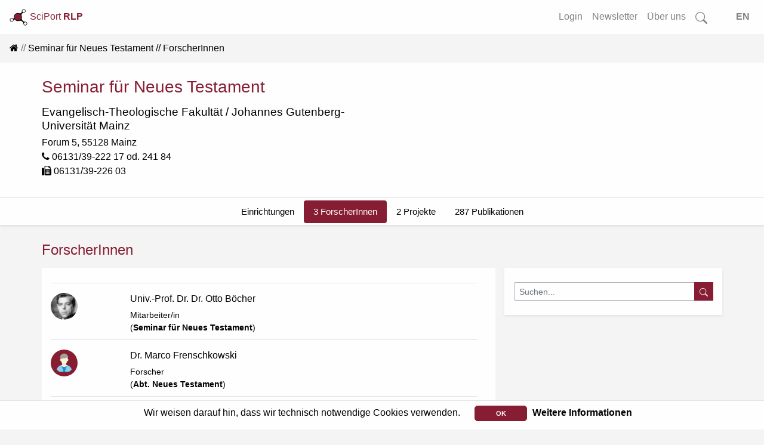

--- FILE ---
content_type: text/html; charset=utf-8
request_url: https://www.rlp-forschung.de/public/facilities/212/people
body_size: 4400
content:
<!DOCTYPE html>
<html lang="de-DE">
  <head>
    <meta charset="utf-8">
		<meta name="viewport" content="width=device-width, initial-scale=1, shrink-to-fit=no">
    <meta name="description" lang="de" content= "">
      <script defer data-domain="public.rlp-forschung.de" src="https://analytics.ztt.hs-worms.de/js/script.js"></script>
    <title>Seminar für Neues Testament - ForscherInnen | SciPort RLP</title>
    <link rel="stylesheet" href="/assets/application-fa6e812e59c4b2c3f0b286a53d9518fe1e91d19baa027c5855ebc1b90a59de63.css" media="all" />
    <script src="/assets/application-ff5b2ffcfba5bc97359590684b2aa839632a29578232687c3d92912c0fdb0ff1.js"></script>
	  <meta name="csrf-param" content="authenticity_token" />
<meta name="csrf-token" content="FuwJ9wvXyge60Jkt8SEZDDSu5agopoZ7_8KgHgkyHI1ElcVlmer7sj9HQPOHdrmEYiZPYp9k5C0YYyH29IwvMg" />
  </head>
  <body data-locale="de-DE">
    <div id="search-container2">
<form id="searchform-overlay" action="/search_results" accept-charset="UTF-8" method="get">
  <button type="button" name="button" class="close close-search"><span aria-hidden="true">&times;</span></button>
	<h3>Starten Sie Ihre Suche...</h3>
  <br>
	<div class="search-form-overlay">
    <div class="input-group input-group-lg">
      <div class="input-group-prepend">
        <button name="button" type="submit" class="btn btn-search primary text-white">
        <svg width="1em" height="1em" fill="currentColor">
          <use xlink:href= "/assets/bootstrap-icons-314d84c61c0915bb3716a40a09d2c6f617bb4da1a40de710a81fc319dd92ffc1.svg#search"/>
        </svg>
</button>      </div>
      <input type="text" name="search" id="front-page-search-field-2" class="form-control search" placeholder="Suchen..." />
    </div>
    <input type="submit" name="commit" value="Alle Ergebnisse anzeigen" class="btn btn-outline-primary" id="showAllButton" data-disable-with="Alle Ergebnisse anzeigen" />
	</div>
</form></div>
<div id="search-container-overlay">
</div>

    <div class="container-fluid full shadow-sm">
  <nav class="navbar navbar-expand-lg navbar-light bg-light fixed-top scrolled" id="navbar">
    <a class="align-top" id="logo-text" data-turbolinks="false" href="/">
    <picture>
      <source srcset= /assets/logo_title_dark-3cf5ba03742ee9975637bfcfbec4cb7dccb58979fc2d40339ec8f7e5b8a92dd8.png media="(prefers-color-scheme: dark)" >
      <img src= /assets/logo_title_light-a07728782fe1f0ba621e2e2f9e6b34e154e062833c421706e206ae6c297d8b88.png alt="about-logo" width="30" height="30">
    </picture>
      SciPort <b>RLP</b>
</a>      <button class="navbar-toggler ml-auto" id="big-searchbox" type="button" data-toggle="collapse">
        <svg class="bi" width="25" height="25" fill="currentColor">
          <use xlink:href= "/assets/bootstrap-icons-314d84c61c0915bb3716a40a09d2c6f617bb4da1a40de710a81fc319dd92ffc1.svg#search"/>
        </svg>
      </button>
      <button class="navbar-toggler" type="button" data-toggle="collapse" data-target="#navbarNavAltMarkup" aria-controls="navbarNavAltMarkup" aria-expanded="false" aria-label="Toggle navigation">
        <span class="navbar-toggler-icon"></span>
      </button>
      <div class="collapse navbar-collapse" id="navbarNavAltMarkup">
        <ul class="navbar-nav ml-auto">
          <!-- <li class="nav-item"> -->
<!-- </li>
<li class="nav-item"> -->
<!-- </li>
<li class="nav-item"> -->
<!-- </li> -->
<li class= "nav-item">
  <a class="nav-link" href="/login">Login</a>
</li>
<li class= "nav-item">
  <a class="nav-link" href="/public_newsletters/new">Newsletter</a>
</li>
<li class= "nav-item">
  <a class="nav-link" href="/more">Über uns</a>
</li>
<!-- <li class= "nav-item"> -->
<!-- </li> -->
<li class="nav-item d-none d-lg-block">
  <a class="nav-link" id="searchbox" href="">
    <svg class="bi" width="1.25em" height="1.25em" fill="currentColor">
      <use xlink:href= "/assets/bootstrap-icons-314d84c61c0915bb3716a40a09d2c6f617bb4da1a40de710a81fc319dd92ffc1.svg#search"/>
    </svg>
</a></li>
<li class="nav-item">
  <a class="nav-link" id="locale_selector" data-turbolinks="false" href="/set_public_locale?public_locale=en-US">EN</a>
</li>
        </ul>
    </div>
  </nav>
</div>
        <div class="cookies-eu js-cookies-eu" >
      <span class="cookies-eu-content-holder">Wir weisen darauf hin, dass wir technisch notwendige Cookies verwenden.</span>
      <span class="cookies-eu-button-holder">
      <button class="cookies-eu-ok js-cookies-eu-ok"> OK </button>
        <a href="/data_privacy" class="cookies-eu-link" target=""> Weitere Informationen </a>
      </span>
    </div>

    <div id="main-content" class="container-fluid full">
      <nav aria-label="breadcrumb"><ol class="breadcrumb"><li class="breadcrumb-item"><a data-turbolinks="false" href="/"><i class="fa fa-home"></i></a></li><li class="breadcrumb-item"><a href="/public/facilities/212">Seminar für Neues Testament</a></li><li class="breadcrumb-item active">ForscherInnen</li></ol></nav>
<div class="white" id="person-header-intern">
  <div class="container">
    <div class="row">
      <div class="col-md-6 order-2 order-md-1 text-center text-md-left">
        <div id="logo" class="logo d-md-none">
          
        </div>
        <h3 class="mt-0">Seminar für Neues Testament</h3>
        <h4><a href="/public/facilities/1901">Evangelisch-Theologische Fakultät</a> / <a href="/public/facilities/1">Johannes Gutenberg-Universität Mainz</a></h4>
        <div id="address">Forum 5, 55128 Mainz</div>
        <ul class="list-unstyled">
          <li><i class="fa fa-phone"></i> 06131/39-222 17 od. 241 84</li>
          <li><i class="fa fa-fax"></i> 06131/39-226 03</li>
          
        </ul>
        
      </div>
      <div class="col-md-6 order-md-2">
        <div id="logo" class="logo d-none d-md-block text-right">
          
        </div>
      </div>
    </div>
  </div>
</div>
<div id="secondary-nav">
  




  <div class="secondary-nav">
    <ul class="nav nav-pills justify-content-center">
        <li class="nav-item">
          <a class="nav-link" data-turbolinks="false" href="/public/facilities/212/facilities">Einrichtungen</a>
        </li>
        <li class="nav-item">
          <a class="nav-link active" data-turbolinks="false" href="/public/facilities/212/people">3 ForscherInnen</a>
        </li>
        <li class="nav-item">
          <a class="nav-link" data-turbolinks="false" href="/public/facilities/212/research_projects">2 Projekte</a>
        </li>
        <li class="nav-item d-none d-md-block">
            <a class="nav-link" data-turbolinks="false" href="/public/facilities/212/publications">287 Publikationen</a>
        </li>
        <li class="nav-item three-dots d-md-none">
          <a class="nav-link" href="#" id="navbarDropdownMenuLink" role="button" data-toggle="dropdown" aria-haspopup="true" aria-expanded="false">
            <svg class="threedots">
              <use xlink:href= "/assets/bootstrap-icons-314d84c61c0915bb3716a40a09d2c6f617bb4da1a40de710a81fc319dd92ffc1.svg#three-dots-vertical"/>
            </svg>
          </a>
          <div class="dropdown-menu dropdown-menu-right" aria-labelledby="navbarDropdownMenuLink">
            <span class="d-md-none"><a class="nav-link" data-turbolinks="false" href="/public/facilities/212/publications">287 Publikationen</a></span>
            <span class="d-md-none"></span>
          </div>
        </li>
    </ul>
  </div>

</div>

<div class="container mt-4", id="person-secondary">
  <div class="row">
    <div class="col-12" id="headline">
      ForscherInnen
    </div>
  </div>
  <div class="row">
    <div class="col d-md-none list-search-field">
      <form class="edit_facility" id="search-form" action="/public/facilities/212/people/search_result" accept-charset="UTF-8" method="get">
  <div class="input-group input-group-sm">
    <input type="text" name="search_person" id="search_person" class="form-control" placeholder="Suchen..." />
    <div class="input-group-prepend">
      <button name="button" type="submit" class="btn btn-search primary text-white">
      <svg width="1em" height="1em" fill="currentColor">
        <use xlink:href= "/assets/bootstrap-icons-314d84c61c0915bb3716a40a09d2c6f617bb4da1a40de710a81fc319dd92ffc1.svg#search"/>
      </svg>
</button>    </div>
  </div>
</form>
    </div>
    <div class="col-md-8 col-sm-12 white shadow-sm pt-4">
        
        <hr>
        <div id="people-list">
    <div class="row">
      <div class="col-2">
        <img alt="Otto Böcher" class="profile-img mr-1 autor" src="/images/avatar/1127.png" />
      </div>
      <div class="col-10 pl-4 pb-2">
        <h6><a data-turbolinks="false" href="/public/people/Otto_Boecher">Univ.-Prof. Dr. Dr. Otto Böcher</a></h6>
        <div class="small">Mitarbeiter/in<br>(<a href="/public/facilities/212">Seminar für Neues Testament</a>)</div>
      </div>
    </div>
    <hr>
    <div class="row">
      <div class="col-2">
        <img class="circle profile-img mr-1 autor" alt="Marco Frenschkowski" src="/assets/Person2-460dd9863c201b604e4ffc8a17074d052aa06fa4c560edac35acaecf6783263b.svg" />
      </div>
      <div class="col-10 pl-4 pb-2">
        <h6><a data-turbolinks="false" href="/public/people/Marco_Frenschkowski">Dr. Marco Frenschkowski</a></h6>
        <div class="small">Forscher<br>(<a href="/public/facilities/1076">Abt. Neues Testament</a>)</div>
      </div>
    </div>
    <hr>
    <div class="row">
      <div class="col-2">
        <img alt="Friedrich Wilhelm Horn" class="profile-img mr-1 autor" src="/images/avatar/1128.png" />
      </div>
      <div class="col-10 pl-4 pb-2">
        <h6><a data-turbolinks="false" href="/public/people/Friedrich_Wilhelm_Horn">Univ.-Prof. Dr. Friedrich Wilhelm Horn</a></h6>
        <div class="small">Mitarbeiter/in<br>(<a href="/public/facilities/212">Seminar für Neues Testament</a>)</div>
      </div>
    </div>
    <hr>
</div>
        
    </div>
    <div class="col-md-4 col-sm-12 d-none d-md-block" id="right-col">
      <div class="list-search-field">
        <form class="edit_facility" id="search-form" action="/public/facilities/212/people/search_result" accept-charset="UTF-8" method="get">
  <div class="input-group input-group-sm">
    <input type="text" name="search_person" id="search_person" class="form-control" placeholder="Suchen..." />
    <div class="input-group-prepend">
      <button name="button" type="submit" class="btn btn-search primary text-white">
      <svg width="1em" height="1em" fill="currentColor">
        <use xlink:href= "/assets/bootstrap-icons-314d84c61c0915bb3716a40a09d2c6f617bb4da1a40de710a81fc319dd92ffc1.svg#search"/>
      </svg>
</button>    </div>
  </div>
</form>
      </div>
    </div>
  </div>
</div>
    </div>
    <div id="overlay" class="transparent-class" style="display:none"></div>
<form name="f_form" action="/feedback" accept-charset="UTF-8" data-remote="true" method="post"><input type="hidden" name="authenticity_token" value="KoSQtKBw9Xt9IbmzBWQuTowFaGAquYcxtDeT9M9zDvxUDXhHBU64g6pqaZsVR9hBUZ7-d7Hftl1cRa2T1YtJlg" autocomplete="off" />
  <div class="modal fade" id="feedback" tabindex="-1" role="dialog" aria-hidden="true">
    <div class="modal-dialog" role="document">
      <div class="modal-content white">
        <div class="modal-header">
          <h3 class="modal-title">Fragen? Anregungen? Lob oder Kritik?</h3>
          <button type="button" class="close" data-dismiss="modal" aria-label="Close">
            <span aria-hidden="true">&times;</span>
          </button>
        </div>
        <div class="modal-body">
          <div class="text-muted">Haben Sie Fragen, einen Fehler gefunden oder einen Vorschlag wie wir SciPort verbessern können? Dann senden Sie uns eine Nachricht über das Kontaktformular. Wir werden uns schnellstmöglich darum kümmern.</div>
          <br>
          <div id="error_message" class="alert">
            <span id="email_val">Bitte tragen Sie Ihre korrekte E-Mail Adresse ein</span>
            <br>
            <span id="message_val">Bitte tragen Sie Ihre Nachricht ein</span>
          </div>
          <div class="form-group">
            <input type="hidden" name="form_started_at" id="form_started_at" value="1768818294" />
            <label for="reem" class="col-form-label">Ihre Email-Adresse: </label>
            <input type="text" class="d-none" name=email_05641c2f  id="email">
            <input type="text" class="form-control" name="reem" id="reem">
          </div>
          <div class="form-group">
            <label for="reme" class="col-form-label">Ihre Nachricht: </label>
            <textarea class="d-none" name=message_e45c914a id="message"></textarea>
            <textarea class="form-control" name="reme" id="reme"></textarea>
          </div>
          <span id="sent">
            Vielen Dank für Ihre Nachricht.<br>Ihre E-Mail wurde erfolgreich gesendet...
          </span>
        </div>
        <div class="modal-footer">
          <input type="hidden" name="fullpath" id="fullpath" value="/public/facilities/212/people" />
          <input type="submit" name="commit" value="Senden" class="btn btn-outline-primary" id="f_submit" data-disable-with="Senden" />
          <a class="btn btn-outline-secondary" id="f_cancel" href="">Abbrechen</a>
        </div>
      </div>
    </div>
  </div>
</form>
<footer class="container-fluid footer">
  <div class="row">
      <div class="col">
        <a href="/imprint">Impressum</a>
      </div>
      <div class="col">
        <a href="/data_privacy">Datenschutz</a>
      </div>
      <div class="col">
        <a class="show-feedback" href="#">Kontakt &amp; Hilfe</a>
      </div>
  </div>
  <div class="row">
      <div class="col mt-5" id="version-footer">
        Version: 2.0
      </div>
  </div>

</footer>


  </body>
</html>


--- FILE ---
content_type: image/svg+xml
request_url: https://www.rlp-forschung.de/assets/Person2-460dd9863c201b604e4ffc8a17074d052aa06fa4c560edac35acaecf6783263b.svg
body_size: 11285
content:
<?xml version="1.0" encoding="UTF-8" standalone="no"?><!DOCTYPE svg PUBLIC "-//W3C//DTD SVG 1.1//EN" "http://www.w3.org/Graphics/SVG/1.1/DTD/svg11.dtd"><svg width="100%" height="100%" viewBox="0 0 633 633" version="1.1" xmlns="http://www.w3.org/2000/svg" xmlns:xlink="http://www.w3.org/1999/xlink" xml:space="preserve" xmlns:serif="http://www.serif.com/" style="fill-rule:evenodd;clip-rule:evenodd;stroke-linejoin:round;stroke-miterlimit:2;"><g id="Person"><g><g><clipPath id="_clip1"><circle cx="316.756" cy="316.551" r="236.22"/></clipPath><g clip-path="url(#_clip1)"><use xlink:href="#_Image2" x="139.437" y="354.123" width="355.239px" height="169.948px" transform="matrix(0.997862,0,0,0.999695,0,0)"/></g></g><path d="M364.023,316.551l-94.534,0l-2.369,37.549c-0,-0 22.672,11.36 49.636,11.378c26.083,0.017 49.678,-10.957 49.678,-10.957l-2.411,-37.97Z" style="fill:#f6e2ad;"/><path d="M401.512,223.953c-9.35,0 -16.94,10.963 -16.94,24.467c-0,13.503 -1.198,22.674 8.152,22.674c6.515,-0 19.902,-9.707 23.047,-24.108c2.946,-13.484 -4.91,-23.033 -14.259,-23.033Z" style="fill:#fbf2db;"/><path d="M233.051,223.953c9.349,0 16.94,10.963 16.94,24.467c-0,13.503 1.197,22.674 -8.152,22.674c-6.515,-0 -19.902,-9.707 -23.048,-24.108c-2.945,-13.484 4.911,-23.033 14.26,-23.033Z" style="fill:#fbf2db;"/><path d="M397.992,174.703c1.613,10.846 2.469,22.196 2.469,33.879c-0,77.316 -37.507,140.086 -83.705,140.086c-46.198,0 -83.705,-62.77 -83.705,-140.086c-0,-11.683 0.856,-23.033 2.469,-33.879l162.472,0Z" style="fill:#fbf2db;"/><path d="M313.781,94.804c55.48,-0.872 58.009,14.055 68.361,31.207c22.567,11.031 25.227,34.108 25.227,48.692c0,3.886 -1.342,57.82 -6.908,59.298c-0,0 -13.867,-24.513 -19.904,-45.642c0,-0 -58.798,24.523 -81.768,22.824c-0.271,0.32 26.126,-23.227 27.413,-25.525c-28.897,21.566 -54.36,29.835 -65.461,29.373c-12.471,-0.519 -26.308,19.019 -26.308,19.019c0,-0 -12.705,-18.013 -12.776,-59.347c-0.052,-30.27 32.241,-78.958 92.124,-79.899Z" style="fill:#a2a38f;"/></g></g><defs><image id="_Image2" width="356px" height="170px" xlink:href="[data-uri]"/></defs></svg>